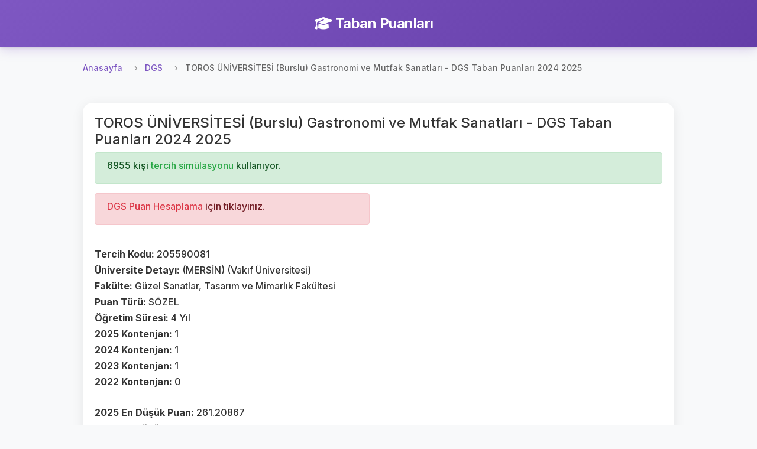

--- FILE ---
content_type: text/html; charset=UTF-8
request_url: https://tabanpuanlari.net/dgs/205590081
body_size: 3616
content:
<!DOCTYPE html>
<html lang="tr">
<head>
    <meta charset="utf-8">
    <meta name="viewport" content="width=device-width, initial-scale=1, shrink-to-fit=no">
    <meta name="description" content="Gastronomi ve Mutfak Sanatları  - DGS Taban Puanları 2024 2025">
    <title>TOROS ÜNİVERSİTESİ (Burslu) Gastronomi ve Mutfak Sanatları - DGS Taban Puanları 2024 2025</title>
    <link href="https://fonts.googleapis.com/icon?family=Material+Icons" rel="stylesheet">
    <link rel="stylesheet" href="https://cdnjs.cloudflare.com/ajax/libs/font-awesome/6.4.0/css/all.min.css">
    <script src="/js/jquery-3.4.1.min.js"></script>
    <script src="/js/bootstrap.min.js"></script>
    <link rel="stylesheet" href="/css/bootstrap.min.css"/>
    <link rel="stylesheet" href="/css/style.css?v=27"/>
    <!-- Global site tag (gtag.js) - Google Analytics -->
    <script async src="https://www.googletagmanager.com/gtag/js?id=UA-12965746-1"></script>
    <script>
        window.dataLayer = window.dataLayer || [];

        function gtag() {
            dataLayer.push(arguments);
        }

        gtag('js', new Date());

        gtag('config', 'UA-12965746-1');
    </script>
    <script async src="https://pagead2.googlesyndication.com/pagead/js/adsbygoogle.js"></script>
    <script data-ad-client="ca-pub-7647590832779597" async
            src="https://pagead2.googlesyndication.com/pagead/js/adsbygoogle.js"></script>
    <script type="text/javascript"
            src="https://app.insertchatgpt.com/widgets/bubble.js?widget_id=2d1bf0b1-c35a-4ca5-93b5-4f5c1409277a"
            async></script>
</head>
<body>
<header>
    <div class="navbar navbar-dark shadow-sm">
        <div class="container d-flex justify-content-center">
            <a href="/" class="navbar-brand animate-fadeIn">
                <i class="fas fa-graduation-cap me-2"></i>
                <strong>Taban Puanları</strong>
            </a>
        </div>
    </div>
</header>


<main role="main">
    <div class="main-content-wrapper pt-2">
        <nav aria-label="breadcrumb">
    <ol class="breadcrumb">
        <li class="breadcrumb-item"><a href="/">Anasayfa</a></li>
        <li class="breadcrumb-item"><a href="/dgs">DGS</a></li>
        <li class="breadcrumb-item active" aria-current="page">TOROS ÜNİVERSİTESİ (Burslu) Gastronomi ve Mutfak Sanatları - DGS Taban Puanları 2024 2025</li>
    </ol>
</nav>
<div class="row">
    <div class="col s12">
        <div class="card">
            <div class="card-body ">
                <h4>TOROS ÜNİVERSİTESİ (Burslu) Gastronomi ve Mutfak Sanatları - DGS Taban Puanları 2024 2025</h4>
                <div class="alert alert-success" role="alert">
                    <h6>
                        6955 kişi <a class="text-success" href="https://tercihdonemi.net/dgs">
                            tercih simülasyonu
                        </a> kullanıyor.
                    </h6>
                </div>
                <div class="row">
                    <div class="col-md-6">
                        <div class="alert alert-danger" role="alert">
                            <h6><a class="text-danger" href="https://tabanpuanlari.net/dgs/puan">
                                    DGS Puan Hesaplama</a> için tıklayınız.</h6>
                        </div>


                        <br>
                        <h6><b>Tercih Kodu: </b>205590081</h6>
                        <h6><b>Üniversite Detayı: </b>(MERSİN) (Vakıf Üniversitesi)</h6>
                        <h6><b>Fakülte: </b>Güzel Sanatlar, Tasarım ve Mimarlık Fakültesi</h6>
                        <h6><b>Puan Türü: </b>SÖZEL</h6>
                        <h6><b>Öğretim Süresi: </b>4 Yıl</h6>
                        <h6><b>2025 Kontenjan: </b>1</h6>
                        <h6><b>2024 Kontenjan: </b>1</h6>
                        <h6><b>2023 Kontenjan: </b>1</h6>
                        <h6><b>2022 Kontenjan: </b>0</h6>
                        <br>
                        <h6><b>2025 En Düşük Puan: </b>261.20867</h6>
                        <h6><b>2025 En Büyük Puan: </b>261.20867</h6>
                        <h6><b>2025 Sıralama: </b>15168</h6>
                        <br>
                        <br>
                        <h6><b>2024 En Düşük Puan: </b>265.1199</h6>
                        <h6><b>2024 En Büyük Puan: </b>265.1199</h6>
                        <h6><b>2024 Sıralama: </b>15999</h6>
                        <br>
                        <br>
                        <h6><b>2023 En Düşük Puan: </b>263.71195</h6>
                        <h6><b>2023 En Büyük Puan: </b>263.71195</h6>
                        <h6><b>2023 Sıralama: </b>24510</h6>
                        <br>
                        <h6><b>2022 En Düşük Puan: </b>0</h6>
                        <h6><b>2022 En Büyük Puan: </b>0</h6>
                        <h6><b>2022 Sıralama: </b>0</h6>
                        <br>
                        <h6><b>2021 En Düşük Puan: </b>0</h6>
                        <h6><b>2021 En Büyük Puan: </b>0</h6>
                        <h6><b>2021 Sıralama: </b>0</h6>
                        <br>
                        <h6><b>2020 En Düşük Puan: </b>0</h6>
                        <h6><b>2020 En Büyük Puan: </b>0</h6>
                        <h6><b>2020 Sıralama: </b>0</h6>
                    </div>
                    <div class="col-md-6">
                        <ins class="adsbygoogle"
                             style="display:inline-block;width:250px;height:250px"
                             data-ad-client="ca-pub-7647590832779597"
                             data-ad-slot="6514548591"></ins>
                        <script>
                            (adsbygoogle = window.adsbygoogle || []).push({});
                        </script>
                    </div>
                </div>
            </div>
        </div>
        <div class="card mt-2">
            <div class="card-body">
                <div class="row">
                    <div class="col-md-12">
                        <h5>2021'de bu bölümü tercih eden kullanıcıların sıralamaları</h5>
                        <div class="list-group">
                                                    </div>
                    </div>
                </div>
            </div>
        </div>
    </div>
</div>


<div class="modal fade" id="userTercihModal" tabindex="-1" role="dialog" aria-labelledby="userTercihModalLabel"
     aria-hidden="true">
    <div class="modal-dialog" role="document">
        <div class="modal-content">
            <div class="modal-header">
                <h5 class="modal-title" id="userTercihModalLabel">Kullanıcı Tercihleri</h5>
                <button type="button" class="close" data-dismiss="modal" aria-label="Close">
                    <span aria-hidden="true">&times;</span>
                </button>
            </div>
            <div class="modal-body">
                <ul class="list-group" id="userTercihList">

                </ul>
            </div>
            <div class="modal-footer">

            </div>
        </div>
    </div>
</div>
<script>
    function openUserTercihModal(uid) {
        $.get('/dgs/UserTercihs2020/' + uid, (res) => {
            $('#userTercihList').html('');
            res.forEach(function (item) {
                $('#userTercihList').append(`
                <li class="list-group-item">${item['id']} ${item['universite']} ${item['isim']} ${item['aciklama']} </li>
            `);
            })

            $('#userTercihModal').modal('show');

        });
    }
</script>
    </div>

    <!-- Left Side Ad -->
    <div class="side-ad-left">
        <script async src="https://pagead2.googlesyndication.com/pagead/js/adsbygoogle.js"></script>
        <!-- left_side -->
        <ins class="adsbygoogle"
             style="display:inline-block;width:160px;height:600px"
             data-ad-client="ca-pub-7647590832779597"
             data-ad-slot="1234567890"></ins>
        <script>
            (adsbygoogle = window.adsbygoogle || []).push({});
        </script>
    </div>

    <!-- Right Side Ad -->
    <div class="side-ad-right">
        <script async src="https://pagead2.googlesyndication.com/pagead/js/adsbygoogle.js"></script>
        <!-- right_side -->
        <ins class="adsbygoogle"
             style="display:inline-block;width:160px;height:600px"
             data-ad-client="ca-pub-7647590832779597"
             data-ad-slot="5956876179"></ins>
        <script>
            (adsbygoogle = window.adsbygoogle || []).push({});
        </script>
    </div>
</main>

<footer class="footer mt-5 py-4 bg-light">
    <div class="container">
        <div class="row">
            <div class="col-md-6 mb-3 mb-md-0">
                <h5 class="mb-3">Platformlarımız</h5>
                <div class="d-flex flex-column">
                    <a href="https://tabanpuanlari.net/" class="text-decoration-none mb-2">
                        <i class="fas fa-graduation-cap me-1"></i> Taban Puanları
                    </a>
                    <a href="https://tercihdonemi.net/" class="text-decoration-none mb-2">
                        <i class="fas fa-university me-1"></i> Tercih Dönemi
                    </a>
                    <a href="https://iluno.io/" class="text-decoration-none mb-2">
                        <i class="fas fa-globe me-1"></i> İluno
                    </a>
                </div>
            </div>
            <div class="col-md-6 text-md-end">
                <a href="/hakkinda/gizlilik-politikasi/" class="text-decoration-none mb-2 d-block">
                    Gizlilik ve Güvenlik Politikası
                </a>
                <p class="text-muted mb-0">
                    <small>&copy; 2010-2026 Luno Teknoloji Yatırımları Limited Şirketi. Tüm hakları saklıdır.</small>
                </p>
            </div>
        </div>
    </div>
</footer>
<div class="modal fade" id="tusModal" tabindex="-1" role="dialog" aria-labelledby="tusModalLabel"
     aria-hidden="true">
    <div class="modal-dialog" role="document">
        <div class="modal-content">
            <div class="modal-header">
                <h5 class="modal-title" id="tusModalLabel">TUS Tercih Simülasyonu Yayınlandı</h5>
                <button type="button" class="close" data-dismiss="modal" aria-label="Close">
                    <span aria-hidden="true">&times;</span>
                </button>
            </div>
            <div class="modal-body">

                                <h3>Toplam 3799 kişi TUS tercih simülasyonunu kullanıyor.</h3>
            </div>
            <div class="modal-footer">
                <a href="http://tercihdonemi.net/tus" class="btn btn-success">
                    TUS Tercih Simülasyonuna Git
                </a>
            </div>
        </div>
    </div>
</div>
<script>
    var table = document.getElementById("filterTable");

    function filterTable() {
        // Declare variables
        var input, filter, tr, td, i, j, txtValue, found;
        input = document.getElementById("searchInput");
        filter = input.value.toUpperCase();

        tr = table.getElementsByTagName("tr");

        // Loop through all table rows, and hide those who don't match the search query
        for (i = 1; i < tr.length; i++) { // Start from 1 to skip header row
            found = false;
            td = tr[i].getElementsByTagName("td");
            
            // Loop through all columns in the row
            for (j = 0; j < td.length; j++) {
                if (td[j]) {
                    txtValue = td[j].innerText || td[j].textContent;
                    if (txtValue.toUpperCase().indexOf(filter) > -1) {
                        found = true;
                        break; // If found in any column, no need to check others
                    }
                }
            }
            
            if (found) {
                tr[i].style.display = "";
            } else {
                tr[i].style.display = "none";
            }
        }
    }

    if (table) {
        $(table).before(`<div class="m-1">
            <input autocomplete="off" class="form-control" type="text" id="searchInput" onkeyup="filterTable()"
                   placeholder="Bir arama yapın..">
        </div>`);
    }
    if (window.location.pathname.indexOf('/tus') != -1) {
        //$('#tusModal').modal('show');
    }

</script>
<script defer src="https://static.cloudflareinsights.com/beacon.min.js/vcd15cbe7772f49c399c6a5babf22c1241717689176015" integrity="sha512-ZpsOmlRQV6y907TI0dKBHq9Md29nnaEIPlkf84rnaERnq6zvWvPUqr2ft8M1aS28oN72PdrCzSjY4U6VaAw1EQ==" data-cf-beacon='{"version":"2024.11.0","token":"2c7c2ffaa9ca47e3995b56c9defb4e91","r":1,"server_timing":{"name":{"cfCacheStatus":true,"cfEdge":true,"cfExtPri":true,"cfL4":true,"cfOrigin":true,"cfSpeedBrain":true},"location_startswith":null}}' crossorigin="anonymous"></script>
</body>
</html>


--- FILE ---
content_type: text/html; charset=utf-8
request_url: https://www.google.com/recaptcha/api2/aframe
body_size: 268
content:
<!DOCTYPE HTML><html><head><meta http-equiv="content-type" content="text/html; charset=UTF-8"></head><body><script nonce="LGC90d14KlWVFj4UKTvshQ">/** Anti-fraud and anti-abuse applications only. See google.com/recaptcha */ try{var clients={'sodar':'https://pagead2.googlesyndication.com/pagead/sodar?'};window.addEventListener("message",function(a){try{if(a.source===window.parent){var b=JSON.parse(a.data);var c=clients[b['id']];if(c){var d=document.createElement('img');d.src=c+b['params']+'&rc='+(localStorage.getItem("rc::a")?sessionStorage.getItem("rc::b"):"");window.document.body.appendChild(d);sessionStorage.setItem("rc::e",parseInt(sessionStorage.getItem("rc::e")||0)+1);localStorage.setItem("rc::h",'1768740457487');}}}catch(b){}});window.parent.postMessage("_grecaptcha_ready", "*");}catch(b){}</script></body></html>